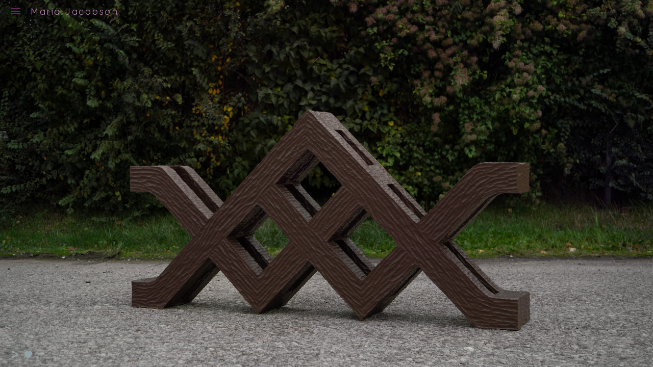

--- FILE ---
content_type: text/html; charset=UTF-8
request_url: https://www.jacobsonmaria.com/demokratiar/
body_size: 8264
content:
<!doctype html>
<html lang="se" site-body ng-controller="baseController" prefix="og: http://ogp.me/ns#">
<head>
        <title>Demokrati är att jag får säga vad den här skulpturen betyder</title>
    <base href="/">
    <meta charset="UTF-8">
    <meta http-equiv="X-UA-Compatible" content="IE=edge,chrome=1">
    <meta name="viewport" content="width=device-width, initial-scale=1">

    <link rel="manifest" href="/manifest.webmanifest">

	
    <meta name="keywords" content="jacobsonmaria.com, Demokrati är att jag får säga vad den här skulpturen betyder, Maria Jacobson">
    <meta name="generator" content="jacobsonmaria.com">
    <meta name="author" content="jacobsonmaria.com">

    <meta itemprop="name" content="Demokrati är att jag får säga vad den här skulpturen betyder">
    <meta itemprop="url" content="https://www.jacobsonmaria.com/demokratiar/">

    <link rel="alternate" type="application/rss+xml" title="RSS Demokrati är att jag får säga vad den här skulpturen betyder" href="/extra/rss" />
    <!-- Open Graph data -->
    <meta property="og:title" name="title" content="Demokrati är att jag får säga vad den här skulpturen betyder">

	
    <meta property="og:site_name" content="Maria Jacobson">
    <meta property="og:url" content="https://www.jacobsonmaria.com/demokratiar/">
    <meta property="og:type" content="website">

            <!--    This part will not change dynamically: except for Gallery image-->

    <meta property="og:image" content="https://dvqlxo2m2q99q.cloudfront.net/000_clients/1003794/page/1003794mvsexDZ5.jpg">
    <meta property="og:image:height" content="2085">
    <meta property="og:image:width" content="2661">

    
    <meta property="fb:app_id" content="291101395346738">

    <!-- Twitter Card data -->
    <meta name="twitter:url" content="https://www.jacobsonmaria.com/demokratiar/">
    <meta name="twitter:title" content="Demokrati är att jag får säga vad den här skulpturen betyder">

	
	<meta name="twitter:site" content="Maria Jacobson">
    <meta name="twitter:creator" content="jacobsonmaria.com">

    <link rel="dns-prefetch" href="https://cdn.portfolioboxdns.com">

    	
    <link rel="icon" href="https://cdn.portfolioboxdns.com/pb3/application/_img/app/favicon.png" type="image/png"/>
    <link rel="shortcut icon" href="https://cdn.portfolioboxdns.com/pb3/application/_img/app/favicon.png" type="image/png" />
    

	<!-- sourcecss -->
<link rel="stylesheet" href="https://cdn.portfolioboxdns.com/pb3/application/_output/pb.out.front.ver.1764936980995.css" />
<!-- /sourcecss -->

    

</head>
<body id="pb3-body" pb-style="siteBody.getStyles()" style="visibility: hidden;" ng-cloak class="{{siteBody.getClasses()}}" data-rightclick="{{site.EnableRightClick}}" data-imgshadow="{{site.ThumbDecorationHasShadow}}" data-imgradius="{{site.ThumbDecorationBorderRadius}}"  data-imgborder="{{site.ThumbDecorationBorderWidth}}">

<img ng-if="site.LogoDoUseFile == 1" ng-src="{{site.LogoFilePath}}" alt="" style="display:none;">

<pb-scrol-to-top></pb-scrol-to-top>

<div class="containerNgView" ng-view autoscroll="true" page-font-helper></div>

<div class="base" ng-cloak>
    <div ng-if="base.popup.show" class="popup">
        <div class="bg" ng-click="base.popup.close()"></div>
        <div class="content basePopup">
            <div ng-include="base.popup.view"></div>
        </div>
    </div>
</div>

<logout-front></logout-front>

<script src="https://cdn.portfolioboxdns.com/pb3/application/_output/3rd.out.front.ver.js"></script>

<!-- sourcejs -->
<script src="https://cdn.portfolioboxdns.com/pb3/application/_output/pb.out.front.ver.1764936980995.js"></script>
<!-- /sourcejs -->


<script>
    var isLoadedFromServer = true;
    var seeLiveMobApp = "";

    if(seeLiveMobApp == true || seeLiveMobApp == 1){
        if(pb.utils.isMobile() == true){
            pbAng.isMobileFront = seeLiveMobApp;
        }
    }
    var serverData = {
        siteJson : {"Guid":"1861DfhWhLYOoQc","Id":1003794,"Url":"jacobsonmaria.com","IsUnpublished":0,"SecondaryUrl":null,"AccountType":1,"LanguageId":1,"IsSiteLocked":0,"MetaValidationTag":null,"CustomCss":"","CustomHeaderBottom":null,"CustomBodyBottom":"","MobileLogoText":"Maria Jacobson","MobileMenuBoxColor":"#fafafa","MobileLogoDoUseFile":0,"MobileLogoFileName":null,"MobileLogoFileHeight":null,"MobileLogoFileWidth":null,"MobileLogoFileNameS3Id":null,"MobileLogoFilePath":null,"MobileLogoFontFamily":"'Quicksand', sans-serif","MobileLogoFontSize":"17px","MobileLogoFontVariant":700,"MobileLogoFontColor":"#000000","MobileMenuFontFamily":"'Didact Gothic', sans-serif","MobileMenuFontSize":"14px","MobileMenuFontVariant":"regular","MobileMenuFontColor":"#662366","MobileMenuIconColor":"#662366","SiteTitle":"Maria Jacobson","SeoKeywords":"Maria Jacobson","SeoDescription":"","ShowSocialMediaLinks":1,"SocialButtonStyle":1,"SocialButtonColor":"#91a1a6","SocialShowShareButtons":1,"SocialFacebookShareUrl":null,"SocialFacebookUrl":null,"SocialTwitterUrl":null,"SocialFlickrUrl":null,"SocialLinkedInUrl":null,"SocialGooglePlusUrl":null,"SocialPinterestUrl":null,"SocialInstagramUrl":null,"SocialBlogUrl":null,"SocialFollowButton":0,"SocialFacebookPicFileName":null,"SocialHideLikeButton":null,"SocialFacebookPicFileNameS3Id":null,"SocialFacebookPicFilePath":null,"BgImagePosition":1,"BgUseImage":0,"BgColor":"#ffffff","BgFileName":null,"BgFileWidth":null,"BgFileHeight":null,"BgFileNameS3Id":null,"BgFilePath":null,"BgBoxColor":"#fafafa","LogoDoUseFile":0,"LogoText":"Maria Jacobson","LogoFileName":null,"LogoFileHeight":null,"LogoFileWidth":null,"LogoFileNameS3Id":null,"LogoFilePath":null,"LogoDisplayHeight":null,"LogoFontFamily":"'Quicksand', sans-serif","LogoFontVariant":"regular","LogoFontSize":"18px","LogoFontColor":"#b37db3","LogoFontSpacing":"5px","LogoFontUpperCase":0,"ActiveMenuFontIsUnderline":0,"ActiveMenuFontIsItalic":0,"ActiveMenuFontIsBold":0,"ActiveMenuFontColor":"#000000","HoverMenuFontIsUnderline":0,"HoverMenuFontIsItalic":0,"HoverMenuFontIsBold":0,"HoverMenuBackgroundColor":null,"ActiveMenuBackgroundColor":null,"MenuFontFamily":"'Didact Gothic', sans-serif","MenuFontVariant":"regular","MenuFontSize":"14px","MenuFontColor":"#662366","MenuFontColorHover":"#000000","MenuBoxColor":"#fafafa","MenuBoxBorder":1,"MenuFontSpacing":"-2px","MenuFontUpperCase":0,"H1FontFamily":"'Quicksand', sans-serif","H1FontVariant":"regular","H1FontColor":"#3d3d3d","H1FontSize":"22px","H1Spacing":"2px","H1UpperCase":1,"H2FontFamily":"'Quicksand', sans-serif","H2FontVariant":"regular","H2FontColor":"#3d3d3d","H2FontSize":"18px","H2Spacing":"1px","H2UpperCase":1,"H3FontFamily":"'Quicksand', sans-serif","H3FontVariant":"regular","H3FontColor":"#3d3d3d","H3FontSize":"14px","H3Spacing":"1px","H3UpperCase":0,"PFontFamily":"'Open Sans', sans-serif","PFontVariant":"regular","PFontColor":"#4f4f4f","PFontSize":"12px","PLineHeight":"30px","PLinkColor":"#0da9d9","PLinkColorHover":"#09a2b0","PSpacing":"1px","PUpperCase":0,"ListFontFamily":"'Quicksand', sans-serif","ListFontVariant":700,"ListFontColor":"#4f4f4f","ListFontSize":"11px","ListSpacing":"4px","ListUpperCase":1,"ButtonColor":"#4f4f4f","ButtonHoverColor":"#778b91","ButtonTextColor":"#ffffff","SiteWidth":3,"ImageQuality":null,"DznLayoutGuid":27,"DsnLayoutViewFile":"left07","DsnLayoutTitle":"left07","DsnLayoutType":"left","DsnMobileLayoutGuid":3,"DsnMobileLayoutViewFile":"mobilemenu03","DsnMobileLayoutTitle":"mobilemenu03","FaviconFileNameS3Id":null,"FaviconFileName":null,"FaviconFilePath":null,"ThumbDecorationBorderRadius":"0px","ThumbDecorationBorderWidth":"0px","ThumbDecorationBorderColor":"#000000","ThumbDecorationHasShadow":0,"MobileLogoDisplayHeight":"0px","IsFooterActive":0,"FooterContent":null,"MenuIsInfoBoxActive":0,"MenuInfoBoxText":"","MenuImageFileName":null,"MenuImageFileNameS3Id":null,"MenuImageFilePath":null,"FontCss":"<link id='sitefonts' href='https:\/\/fonts.googleapis.com\/css?subset=latin,latin-ext,greek,cyrillic&family=Didact+Gothic:regular|Open+Sans:regular|Quicksand:700%2Cregular' rel='stylesheet' type='text\/css'>","ShopSettings":{"Guid":"1003794g05Yta5f","SiteId":1003794,"ShopName":null,"Email":null,"ResponseSubject":null,"ResponseEmail":null,"ReceiptNote":null,"PaymentMethod":null,"InvoiceDueDays":30,"HasStripeUserData":null,"Address":null,"Zip":null,"City":null,"CountryCode":null,"OrgNr":null,"PayPalEmail":null,"Currency":null,"ShippingInfo":null,"ReturnPolicy":null,"TermsConditions":null,"ShippingRegions":[],"TaxRegions":[]},"UserTranslatedText":{"Guid":"1003794iH4WVKZz","SiteId":1003794,"Message":"Meddelande","YourName":"Ditt namn","EnterTheLetters":"Ange bokst\u00e4verna","Send":"Skicka","ThankYou":"Tack","Refresh":"Uppdatera","Follow":"F\u00f6lj","Comment":"Kommentera","Share":"Dela","CommentOnPage":"Kommentera p\u00e5 sidan","ShareTheSite":"Dela sidan","ShareThePage":"Dela sidan","AddToCart":"L\u00e4gg i varukorg","ItemWasAddedToTheCart":"Varan har lagts i varukorgen","Item":"Objekt","YourCart":"Din varukorg","YourInfo":"Din information","Quantity":"Antal","Product":"Produkt","ItemInCart":"Artiklar","BillingAddress":"Fakturaadress","ShippingAddress":"Leveransadress","OrderSummary":"Ordersammanfattning","ProceedToPay":"Forts\u00e4tt till betalning","Payment":"Betalning","CardPayTitle":"Kreditkortsinformation","PaypalPayTitle":"Denna butik anv\u00e4nder Paypal f\u00f6r att behandla din betalning","InvoicePayTitle":"Denna butik anv\u00e4nder faktura f\u00f6r att samla in din betalning","ProceedToPaypal":"Forts\u00e4tt till Paypal f\u00f6r att betala","ConfirmInvoice":"Bekr\u00e4fta och f\u00e5 en faktura","NameOnCard":"Namn p\u00e5 kortet","APrice":"Price f\u00f6r en","Options":"Alternativ","SelectYourCountry":"V\u00e4lj land","Remove":"Ta bort","NetPrice":"Nettopris","Vat":"VAT","ShippingCost":"Fraktpris","TotalPrice":"Total pris","Name":"Namn","Address":"Adress","Zip":"Postkod","City":"Stad","State":"Stat\/Province","Country":"Land","Email":"Email","Phone":"Telefonnummer","ShippingInfo":"Fraktinformation","Checkout":"Checka ut","Organization":"Organisation","DescriptionOrder":"Beskrivning","InvoiceDate":"Invoice Date","ReceiptDate":"Kvittodatum","AmountDue":"Belopp","AmountPaid":"Betalt belopp","ConfirmAndCheckout":"Bekr\u00e4fta och checka ut","Back":"Tillbaka","Pay":"Betala","ClickToPay":"Klicka f\u00f6r att betala","AnErrorHasOccurred":"Ett fel har intr\u00e4ffat","PleaseContactUs":"V\u00e4nligen kontakta oss","Receipt":"Kvitto","Print":"Skriv ut","Date":"Datum","OrderNr":"Ordernummer","PayedWith":"Betalad med","Seller":"F\u00f6rs\u00e4ljare","HereIsYourReceipt":"H\u00e4r \u00e4r ditt kvitto","AcceptTheTerms":"Acceptera vilkoren","Unsubscribe":"Avsluta prenumerationen","ViewThisOnline":"Titta online","Price":"Pris","SubTotal":"Subtotalt","Tax":"Moms","OrderCompleteMessage":"V\u00e4nligen ladda ner ditt kvitto.","DownloadReceipt":"H\u00e4mta kvitto","ReturnTo":"\u00c5terg\u00e5 till webbplatsen","ItemPurchasedFrom":"Varan k\u00f6ptes fr\u00e5n","SameAs":"Samma som","SoldOut":"SLUTS\u00c5LD","ThisPageIsLocked":"Denna sida \u00e4r l\u00e5st","Invoice":"Kvitto","BillTo":"Faktura till:","Ref":"Referens nummer:","DueDate":"F\u00f6rfallodag","Notes":"Meddelande:","CookieMessage":"Vi anv\u00e4nder cookies f\u00f6r att ge dig den b\u00e4sta upplevelsen p\u00e5 v\u00e5ran sida. Genom att forts\u00e4tta anv\u00e4nda sidan godk\u00e4nner du anv\u00e4ndandet av cookies.","CompleteOrder":"Avsluta order","Prev":"F\u00f6rra","Next":"N\u00e4sta","Tags":"Taggar","Description":"Beskrivning","Educations":"Utbildning","Experiences":"Erfarenhet","Awards":"Awards","Exhibitions":"Utst\u00e4llningar","Skills":"Kompetens","Interests":"Intressen","Languages":"Spr\u00e5k","Contacts":"Kontakt","Present":"Nu","created_at":"2018-03-03 12:48:20","updated_at":"2018-03-03 12:48:20"},"GoogleAnalyticsSnippet":"","GoogleAnalyticsObjects":null,"EnableRightClick":1,"EnableCookie":0,"EnableRSS":null,"SiteBGThumb":null,"ClubType":null,"ClubMemberAtSiteId":null,"ProfileImageFileName":null,"ProfileImageS3Id":null,"CoverImageFileName":null,"CoverImageS3Id":null,"ProfileImageFilePath":null,"CoverImageFilePath":null,"StandardBgImage":null,"NrOfProLikes":0,"NrOfFreeLikes":0,"NrOfLikes":0,"ClientCountryCode":"SE","HasRequestedSSLCert":3,"CertNextUpdateDate":1732591378,"IsFlickrWizardComplete":null,"FlickrNsId":null,"SignUpAccountType":null,"created_at":1520077700000},
        pageJson : {"Guid":"1003794CPlyVpqd","PageTitle":"Demokrati \u00e4r att jag f\u00e5r s\u00e4ga vad den h\u00e4r skulpturen betyder","Uri":"demokratiar","IsStartPage":0,"IsFavorite":0,"IsUnPublished":0,"IsPasswordProtected":0,"SeoDescription":"","BlockContent":"<span id=\"VERIFY_1003794CPlyVpqd_HASH\" class=\"DO_NOT_REMOVE_OR_COPY_AND_KEEP_IT_TOP ng-scope\" style=\"display:none;width:0;height:0;position:fixed;top:-10px;z-index:-10\"><\/span>\n<div class=\"row ng-scope\" id=\"WNNPOBXDT\">\n<div class=\"column\" id=\"CWHCJEBBB\">\n<div class=\"block\" id=\"GEJGJDSCZ\">\n<div class=\"text tt2\" style=\"position: relative;\" contenteditable=\"false\"><p>(Democracy is me telling you what this sculpture means) Soloshow. Gallery Toll, Ropstens metrostation, 2019<\/p>\n<\/div>\n<span class=\"movehandle\"><\/span><span class=\"confhandle\"><\/span>\n<\/div>\n<\/div>\n<\/div>\n\n","DescriptionPosition":1,"ListImageMargin":"10px","ListImageSize":0,"BgImage":null,"BgImageHeight":0,"BgImageWidth":0,"BgImagePosition":0,"BgImageS3LocationId":0,"PageBGThumb":null,"AddedToClubId":null,"DznTemplateGuid":116,"DsnTemplateType":"galleries","DsnTemplateSubGroup":"slideshows","DsnTemplatePartDirective":"part-gallery-slideshow","DsnTemplateViewFile":"slideshowandthumbs04","DsnTemplateProperties":[{"type":"slideshow-settings-prop","position":"slideshowSettings","settings":{"showFx":1,"showTiming":1,"showPauseTiming":1,"showTextPosition":1}},{"type":"gallery-prop","position":"contentPanel"},{"type":"main-text-position-prop","position":"displaySettings","settings":{"enablePreStyle":0}},{"type":"main-text-prop","position":"contentPanel"}],"DsnTemplateHasPicview":null,"DsnTemplateIsCustom":null,"DsnTemplateCustomTitle":null,"DsnTemplateCustomHtml":"","DsnTemplateCustomCss":"","DsnTemplateCustomJs":"","DznPicviewGuid":10,"DsnPicviewSettings":{"ShowTextPosition":1,"ShowEffect":1,"ShowTiming":1,"ShowPauseTiming":1},"DsnPicviewViewFile":"lightbox","DsnPicViewIsLinkable":0,"Picview":{"Fx":"fade","Timing":10000,"PauseTiming":1,"TextPosition":0,"BgSize":null},"DoShowGalleryItemListText":1,"FirstGalleryItemGuid":"1003794mvsexDZ5","GalleryItems":[{"Guid":"1003794mvsexDZ5","SiteId":1003794,"PageGuid":"1003794CPlyVpqd","FileName":"1003794mvsexDZ5.jpg","S3LocationId":0,"VideoThumbUrl":null,"VideoUrl":null,"VideoItemGuid":null,"Height":2085,"Width":2661,"Idx":0,"ListText":"","TextContent":""},{"Guid":"1003794rSdGPoxC","SiteId":1003794,"PageGuid":"1003794CPlyVpqd","FileName":"1003794rSdGPoxC.jpg","S3LocationId":0,"VideoThumbUrl":null,"VideoUrl":null,"VideoItemGuid":null,"Height":2832,"Width":3918,"Idx":1,"ListText":"","TextContent":""},{"Guid":"1003794KN72bxT6","SiteId":1003794,"PageGuid":"1003794CPlyVpqd","FileName":"1003794KN72bxT6.jpg","S3LocationId":0,"VideoThumbUrl":null,"VideoUrl":null,"VideoItemGuid":null,"Height":2112,"Width":3788,"Idx":2,"ListText":"","TextContent":""},{"Guid":"1003794ncMGq9VK","SiteId":1003794,"PageGuid":"1003794CPlyVpqd","FileName":"1003794ncMGq9VK.jpg","S3LocationId":0,"VideoThumbUrl":null,"VideoUrl":null,"VideoItemGuid":null,"Height":3648,"Width":5472,"Idx":3,"ListText":"","TextContent":"Woodsculpture in MDF. 72 x 111cm"}],"Slideshow":{"Fx":null,"Timing":10000,"PauseTiming":0,"TextPosition":0,"BgSize":null},"AddedToExpo":0,"FontCss":"","CreatedAt":"2018-03-04 07:28:38"},
        menuJson : [{"Guid":"1003794FnFyBUAj","SiteId":1003794,"PageGuid":"1003794EYhVMyZV","Title":"En t\u00e4nkbar konflikt","Url":"\/entnkbarkonflikt","Target":"_self","ListOrder":0,"ParentGuid":null,"created_at":"2024-09-27 08:29:13","updated_at":"2024-09-27 08:33:43","Children":[]},{"Guid":"1003794YT89zLHu","SiteId":1003794,"PageGuid":"10037949IZLpdhk","Title":"Ways of unseeing","Url":"\/enochenannan","Target":"_self","ListOrder":1,"ParentGuid":null,"created_at":"2023-09-24 16:07:46","updated_at":"2024-09-27 08:33:43","Children":[]},{"Guid":"100379449m789SY","SiteId":1003794,"PageGuid":"1003794fxQCkpMC","Title":"Clear as a reflection, sharp as a thought","Url":"\/clearasareflectionsharpasathought","Target":"_self","ListOrder":2,"ParentGuid":null,"created_at":"2018-03-04 08:19:21","updated_at":"2024-09-27 08:33:43","Children":[{"Guid":"1003794nl6OllBE","SiteId":1003794,"PageGuid":null,"Title":"&nbsp;","Url":null,"Target":"_none","ListOrder":0,"ParentGuid":"100379449m789SY","created_at":"2021-04-21 08:14:41","updated_at":"2024-09-27 08:14:43","Children":[]}]},{"Guid":"1003794BfbNDSFx","SiteId":1003794,"PageGuid":"1003794iesqepMu","Title":"Som en viskande lek ","Url":"\/somenviskandelek","Target":"_self","ListOrder":3,"ParentGuid":null,"created_at":"2024-09-27 08:18:43","updated_at":"2024-09-27 08:33:43","Children":[]},{"Guid":"1003794Zfkoq9gW","SiteId":1003794,"PageGuid":"10037942LLgKj3b","Title":"En l\u00e4sning","Url":"\/enlsning","Target":"_self","ListOrder":4,"ParentGuid":null,"created_at":"2024-09-27 07:47:13","updated_at":"2024-09-27 08:33:43","Children":[]},{"Guid":"1003794ycQFTeXp","SiteId":1003794,"PageGuid":null,"Title":"&nbsp;","Url":null,"Target":"_none","ListOrder":5,"ParentGuid":null,"created_at":"2021-04-21 08:15:11","updated_at":"2024-09-27 08:33:43","Children":[]},{"Guid":"1003794QApAKbgU","SiteId":1003794,"PageGuid":"1003794knNhrN1R","Title":"F\u00e5llans bygge","Url":"\/fllansbygge","Target":"_self","ListOrder":6,"ParentGuid":null,"created_at":"2025-10-13 14:13:15","updated_at":"2025-10-13 14:13:45","Children":[]},{"Guid":"1003794jfE7S2I6","SiteId":1003794,"PageGuid":"1003794WfadTnDv","Title":"Murens mitt","Url":"\/murensmitt-ae7m","Target":"_self","ListOrder":7,"ParentGuid":null,"created_at":"2025-07-06 09:50:03","updated_at":"2025-10-13 14:13:45","Children":[]},{"Guid":"100379435pU9frn","SiteId":1003794,"PageGuid":"1003794vdBZiGbd","Title":"Gr\u00e4nsens form","Url":"\/grnsensform","Target":"_self","ListOrder":8,"ParentGuid":null,"created_at":"2025-07-06 09:52:03","updated_at":"2025-10-13 14:13:45","Children":[]},{"Guid":"1003794v53Iw8U2","SiteId":1003794,"PageGuid":"1003794B3xVPK6C","Title":"Ett m\u00f6jligt mem","Url":"\/ettmjligtmem","Target":"_self","ListOrder":9,"ParentGuid":null,"created_at":"2021-05-24 14:28:50","updated_at":"2025-10-13 14:13:45","Children":[]},{"Guid":"1003794yn2aVgLU","SiteId":1003794,"PageGuid":"1003794OGrMcgle","Title":"En till som b\u00e4r","Url":"\/entillsombr","Target":"_self","ListOrder":10,"ParentGuid":null,"created_at":"2022-05-28 07:59:33","updated_at":"2025-10-13 14:13:45","Children":[]},{"Guid":"1003794Qmjy9ZYM","SiteId":1003794,"PageGuid":"1003794MbL1uVZN","Title":"B\u00e4raren","Url":"\/braren-brub","Target":"_self","ListOrder":11,"ParentGuid":null,"created_at":"2025-02-07 06:57:48","updated_at":"2025-10-13 14:13:45","Children":[]},{"Guid":"100379411CFTtQF","SiteId":1003794,"PageGuid":"10037949Djc6mbZ","Title":"Point of View","Url":"\/pointofview","Target":"_self","ListOrder":12,"ParentGuid":null,"created_at":"2022-09-19 19:19:32","updated_at":"2025-10-13 14:13:45","Children":[]},{"Guid":"10037940oX4k2w7","SiteId":1003794,"PageGuid":"1003794CPlyVpqd","Title":"Demokrati \u00e4r att jag f\u00e5r s\u00e4ga vad den h\u00e4r skulpturen betyder","Url":"\/demokratiar","Target":"_self","ListOrder":13,"ParentGuid":null,"created_at":"2019-07-04 20:24:10","updated_at":"2025-10-13 14:13:45","Children":[]},{"Guid":"1003794io8VeWPN","SiteId":1003794,"PageGuid":null,"Title":"&nbsp;","Url":null,"Target":"_none","ListOrder":14,"ParentGuid":null,"created_at":"2021-04-21 08:14:41","updated_at":"2025-10-13 14:13:45","Children":[]},{"Guid":"1003794LsPMbcte","SiteId":1003794,"PageGuid":"1003794LQNlxErD","Title":"About","Url":"\/about","Target":"_self","ListOrder":15,"ParentGuid":null,"created_at":"2020-02-28 08:51:49","updated_at":"2025-10-13 14:13:45","Children":[]},{"Guid":"1003794U00XlOsj","SiteId":1003794,"PageGuid":null,"Title":"&nbsp;","Url":null,"Target":"_none","ListOrder":16,"ParentGuid":null,"created_at":"2022-11-06 21:44:22","updated_at":"2025-10-13 14:13:45","Children":[]}],
        timestamp: 1762593442,
        resourceVer: 379,
        frontDictionaryJson: {"common":{"text404":"Sidan som du letar efter finns inte","noStartPage":"Du har ingen startsida","noStartPageText1":"Anv\u00e4nd vilken sida du vill som startsida","noStartPageText2":"Hur anv\u00e4nder jag en befintlig sida som startsida?","noStartPageText3":"- Klicka p\u00e5 SIDOR (I adminpanelen till h\u00f6ger)","noStartPageText4":"- Klicka p\u00e5 sidan som du vill anv\u00e4nda som startsida","noStartPageText5":"- Klicka p\u00e5 \"Startsida-switchen\"","noStartPage2":"Den h\u00e4r webbsidan har ingen startsida","loginAt":"Logga in","toManage":"f\u00f6r att hantera webbsidan","toAddContent":"f\u00f6r att l\u00e4gg till inneh\u00e5ll.","noContent1":"S\u00e4tt ig\u00e5ng och bygg n\u00e5got vackert!","noContent11":"Skapa din f\u00f6rsta sida","noContent111":"Klicka p\u00e5 ny sida","noContent2":"Klicka p\u00e5 ny sida f\u00f6r att l\u00e4gga till inneh\u00e5ll","noContent":"Den h\u00e4r webbsidan har inget inneh\u00e5ll","onlinePortfolioWebsite":"Online portfolio hemsida","addToCartMessage":"Produkten har lagts till din korg","iaccepthe":"Jag godk\u00e4nner","termsandconditions":"villkor","andthe":"och","returnpolicy":"\u00e5terl\u00e4mningspolicy!","admin":"Admin","back":"Tillbaka","edit":"Redigera","appreciate":"Uppskatta","portfolioboxLikes":"Portfoliobox Likes","like":"Gilla","youCanOnlyLikeOnce":"Du kan bara gilla en g\u00e5ng","search":"S\u00f6k","blog":"Blogg","allow":"Allow","allowNecessary":"Allow Necessary","leaveWebsite":"Leave Website","logoSizeMobile":"Logostorlek - mobil","logoSizeWeb":"Logostorlek - webb","help":"Hj\u00e4lp","design":"Design","invoiceDueDays":"F\u00f6rfallodatum","invoice":"Faktura","ecomPlaceHolder4":"Din order kommer att skickas n\u00e4r fakturan betalts","pagefromCollection":"Sida fr\u00e5n kollektionen","fontSizeMobile":"Teckensnittstorklek mobil","fontSizeWeb":"Teckensnittstorlek webb","track":"Sp\u00e5r","author":"Artist","soundcloudUrl":"Soundcloud sp\u00e5r-url","soundcloudTrack":"Soundcloud sp\u00e5r","soundcloudIframe":"Soundcloud iFrame","fromSoundcloud":"Sp\u00e5r fr\u00e5n Soundcloud","onefromSoundcloud":"Sp\u00e5r fr\u00e5n Soundcloud","addSoundcloudTrack":"L\u00e4gg till sp\u00e5r","video":"Video","blogPost":"Bloggpost","guestbookMessage":"G\u00e4stbokmeddelande","useImage":"Anv\u00e4nd bild","changePassword":"Byt l\u00f6senord","fontComnbo":"Fontkombinationer","receiptNote":"Meddelande p\u00e5 kvitto"},"monthName":{"january":"januari","february":"februari","march":"mars","april":"april","may":"maj","june":"juni","july":"juli","august":"augusti","september":"september","october":"oktober","november":"november","december":"december"}}    };

    var allowinfscroll = "false";
    allowinfscroll = (allowinfscroll == undefined) ? true : (allowinfscroll == 'true') ? true : false;

    var isAdmin = false;
    var addScroll = false;
    var expTimer = false;

    $('body').css({
        visibility: 'visible'
    });

    pb.initializer.start(serverData,isAdmin,function(){
        pbAng.App.start();
    });

    //add for custom JS
    var tempObj = {};
</script>

<script>
    window.pb_analytic = {
        ver: 3,
        s_id: (pb && pb.data && pb.data.site) ? pb.data.site.Id : 0,
        h_s_id: "abb4ceede944e967bc56d7c93c5cbf82",
    }
</script>
<script defer src="https://cdn.portfolioboxdns.com/0000_static/app/analytics.min.js"></script>


<!--<script type="text/javascript" src="https://maps.google.com/maps/api/js?sensor=true"></script>-->


                    <script type="application/ld+json">
                    {
                        "@context": "https://schema.org/",
                        "@type": "WebSite",
                        "url": "https://www.jacobsonmaria.com/demokratiar",
                        "name": "Maria Jacobson",
                        "author": {
                            "@type": "Person",
                            "name": "Maria Jacobson"
                        },
                        "description": "",
                        "publisher": "Maria Jacobson"
                    }
                    </script>
                
                        <script type="application/ld+json">
                        {
                            "@context": "https://schema.org/",
                            "@type": "CreativeWork",
                            "url": "https://www.jacobsonmaria.com/demokratiar",
                        "image":[
                                {
                                    "@type": "ImageObject",
                                    "image": "https://dvqlxo2m2q99q.cloudfront.net/000_clients/1003794/page/1003794mvsexDZ5.jpg",
                                    "contentUrl": "https://dvqlxo2m2q99q.cloudfront.net/000_clients/1003794/page/1003794mvsexDZ5.jpg",
                                    "description": "No Description",
                                    "name": "Demokrati är att jag får säga vad den här skulpturen betyder",
                                    "height": "2085",
                                    "width": "2661"
                                }
                                ,
                                {
                                    "@type": "ImageObject",
                                    "image": "https://dvqlxo2m2q99q.cloudfront.net/000_clients/1003794/page/1003794rSdGPoxC.jpg",
                                    "contentUrl": "https://dvqlxo2m2q99q.cloudfront.net/000_clients/1003794/page/1003794rSdGPoxC.jpg",
                                    "description": "No Description",
                                    "name": "Demokrati är att jag får säga vad den här skulpturen betyder",
                                    "height": "2832",
                                    "width": "3918"
                                }
                                ,
                                {
                                    "@type": "ImageObject",
                                    "image": "https://dvqlxo2m2q99q.cloudfront.net/000_clients/1003794/page/1003794KN72bxT6.jpg",
                                    "contentUrl": "https://dvqlxo2m2q99q.cloudfront.net/000_clients/1003794/page/1003794KN72bxT6.jpg",
                                    "description": "No Description",
                                    "name": "Demokrati är att jag får säga vad den här skulpturen betyder",
                                    "height": "2112",
                                    "width": "3788"
                                }
                                ,
                                {
                                    "@type": "ImageObject",
                                    "image": "https://dvqlxo2m2q99q.cloudfront.net/000_clients/1003794/page/1003794ncMGq9VK.jpg",
                                    "contentUrl": "https://dvqlxo2m2q99q.cloudfront.net/000_clients/1003794/page/1003794ncMGq9VK.jpg",
                                    "description": "Woodsculpture in MDF. 72 x 111cm",
                                    "name": "Demokrati är att jag får säga vad den här skulpturen betyder",
                                    "height": "3648",
                                    "width": "5472"
                                }
                                ]
                    }
                    </script>
                    
<script src="https://www.google.com/recaptcha/api.js?render=explicit" defer></script>

</body>
<return-to-mobile-app></return-to-mobile-app>
<public-cookie></public-cookie>
</html>